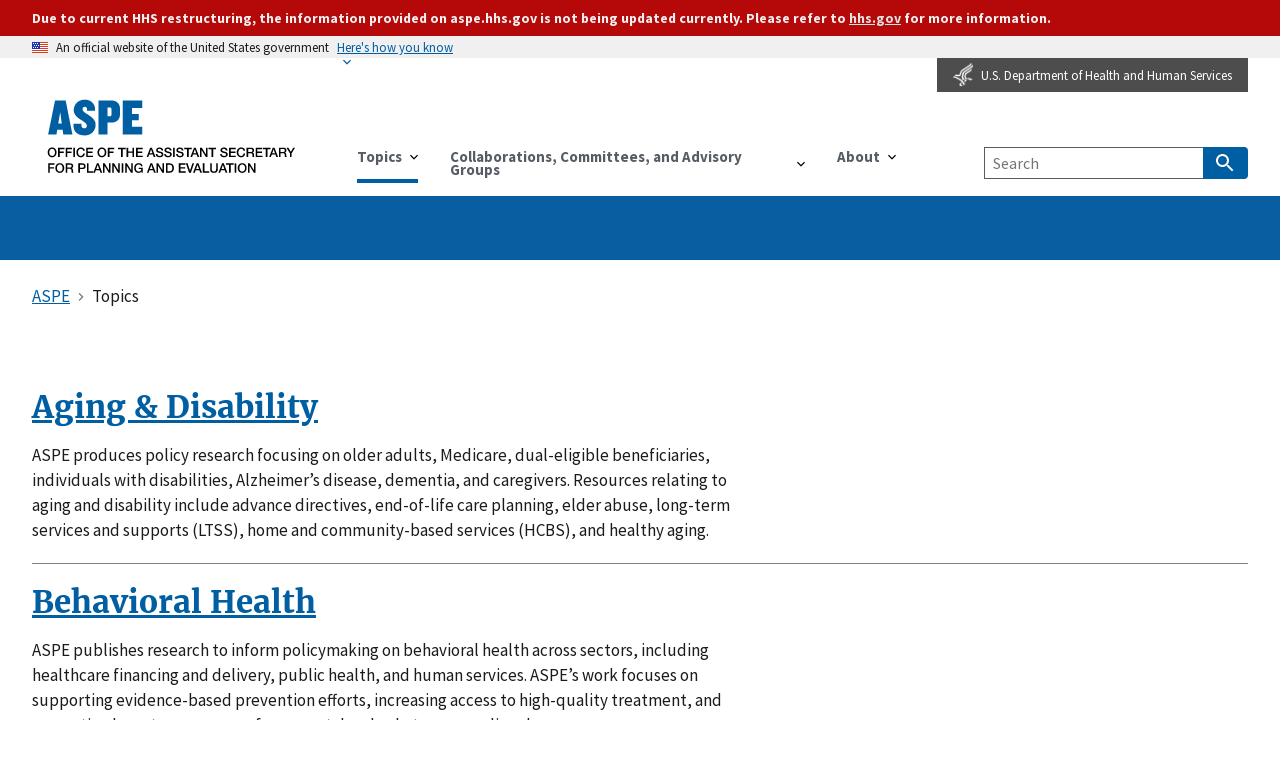

--- FILE ---
content_type: text/html; charset=UTF-8
request_url: https://aspe.hhs.gov/topics?created=&created_1=&field_resource_type_target_id=All&sort_bef_combine=created_DESC&sort_by=created&sort_order=DESC&page=10
body_size: 9213
content:
<!DOCTYPE html>
<html lang="en" dir="ltr" prefix="content: http://purl.org/rss/1.0/modules/content/  dc: http://purl.org/dc/terms/  foaf: http://xmlns.com/foaf/0.1/  og: http://ogp.me/ns#  rdfs: http://www.w3.org/2000/01/rdf-schema#  schema: http://schema.org/  sioc: http://rdfs.org/sioc/ns#  sioct: http://rdfs.org/sioc/types#  skos: http://www.w3.org/2004/02/skos/core#  xsd: http://www.w3.org/2001/XMLSchema# ">
<head>
  <meta charset="utf-8" />
<meta name="description" content="Office of the Assistant Secretary for Planning and Evaluation" />
<link rel="canonical" href="http://aspe.hhs.gov/topics" />
<meta property="og:site_name" content="ASPE" />
<meta property="og:url" content="http://aspe.hhs.gov/topics" />
<meta property="og:title" content="%name" />
<meta property="og:image" content="http://aspe.hhs.gov/themes/custom/aspe_uswds/assets/img/opengraph/aspe-tw-cover.png" />
<meta property="og:image" content="http://aspe.hhs.gov/themes/custom/aspe_uswds/assets/img/opengraph/aspe-tw-landscape.png" />
<meta property="og:image" content="http://aspe.hhs.gov/themes/custom/aspe_uswds/assets/img/opengraph/aspe-tw-profile.png" />
<meta property="og:image:alt" content="Better Research for Better Policy" />
<meta name="twitter:card" content="summary" />
<meta name="Generator" content="Drupal 10 (https://www.drupal.org)" />
<meta name="MobileOptimized" content="width" />
<meta name="HandheldFriendly" content="true" />
<meta name="viewport" content="width=device-width, initial-scale=1.0" />
<link rel="icon" href="/themes/custom/aspe_uswds/favicon.ico" type="image/vnd.microsoft.icon" />

  <title>ASPE | Office of the Assistant Secretary for Planning and Evaluation</title>
  <!-- Google Tag Manager -->
<script>(function(w,d,s,l,i){w[l]=w[l]||[];w[l].push({'gtm.start':
new Date().getTime(),event:'gtm.js'});var f=d.getElementsByTagName(s)[0],
j=d.createElement(s),dl=l!='dataLayer'?'&l='+l:'';j.async=true;j.src=
'https://www.googletagmanager.com/gtm.js?id='+i+dl;f.parentNode.insertBefore(j,f);
})(window,document,'script','dataLayer','GTM-PG5XZH7');</script>
<!-- End Google Tag Manager -->
  <link rel="stylesheet" media="all" href="/sites/default/files/css/css_EH0tpjp6Hy1jUA7TzfpYEjLifrkbeNd_ytvYoiR_ZrE.css?delta=0&amp;language=en&amp;theme=aspe_uswds&amp;include=eJwtx0EKgDAMBMAPheZJEskeiq0WN7H6e0G8DAwfBrquRohxYElOpxqJoOCOVvdN_cxhrfyVq2JSP0s_PBte9AAcFg" />
<link rel="stylesheet" media="all" href="/sites/default/files/css/css_Mwlgj_0HHb5ydHFKFhkhJPVDPoKr5Vm0va9QCVog0t8.css?delta=1&amp;language=en&amp;theme=aspe_uswds&amp;include=eJwtx0EKgDAMBMAPheZJEskeiq0WN7H6e0G8DAwfBrquRohxYElOpxqJoOCOVvdN_cxhrfyVq2JSP0s_PBte9AAcFg" />

  
</head>
<body class="vocab">
<!-- Google Tag Manager (noscript) -->
<noscript><iframe src="https://www.googletagmanager.com/ns.html?id=GTM-PG5XZH7"
height="0" width="0" style="display:none;visibility:hidden" title="hhsgoogletagmanager"></iframe></noscript>
<!-- End Google Tag Manager (noscript) -->
<a href="#main-content" class="usa-sr-only focusable">
  Skip to main content
</a>

  <div class="dialog-off-canvas-main-canvas" data-off-canvas-main-canvas>
      <section class="usa-banner">
    <div class="bg-secondary-dark" role="alert">
  <div class="usa-banner__inner">
    <p class="text-base-lightest usa-dark-background bg-secondary-dark text-bold maxw-none padding-y-1">
    Due to current HHS restructuring, the information provided on aspe.hhs.gov is not being updated currently. Please refer to <a href="https://hhs.gov" class="usa-link">hhs.gov</a> for more information.
    </p>
  </div>
</div>
<div class="usa-banner">
  <div class="usa-accordion">
    <header class="usa-banner__header">
      <div class="usa-banner__inner">
        <div class="grid-col-auto">
          <img class="usa-banner__header-flag" src="/themes/custom/aspe_uswds/assets/img/us_flag_small.png" alt="U.S. flag">
        </div>
        <div class="grid-col-fill tablet:grid-col-auto">
          <p class="usa-banner__header-text">An official website of the United States government</p>
          <p class="usa-banner__header-action" aria-hidden="true">Here’s how you know</p>
        </div>
        <button class="usa-accordion__button usa-banner__button" aria-expanded="false" aria-controls="gov-banner">
          <span class="usa-banner__button-text">Here's how you know</span>
        </button>
      </div>
    </header>
    <div class="usa-banner__content usa-accordion__content" id="gov-banner">
      <div class="grid-row grid-gap-lg">
        <div class="usa-banner__guidance tablet:grid-col-6">
          <img class="usa-banner__icon usa-media-block__img" src="/themes/custom/aspe_uswds/assets/img/icon-dot-gov.svg" alt="Dot gov">
          <div class="usa-media-block__body">
            <p>
              <strong>The .gov means it’s official.</strong>
              <br>
              Federal government websites often end in .gov or .mil. Before sharing sensitive information, make sure you’re on a federal government site.
            </p>
          </div>
        </div>
        <div class="usa-banner__guidance tablet:grid-col-6">
          <img class="usa-banner__icon usa-media-block__img" src="/themes/custom/aspe_uswds/assets/img/icon-https.svg" alt="Https">
          <div class="usa-media-block__body">
            <p>
              <strong>The site is secure.</strong>
              <br>
              The <strong>https://</strong> ensures that you are connecting to the official website and that any information you provide is encrypted and transmitted securely.
            </p>
          </div>
        </div>
      </div>
    </div>
  </div>
</div>

  </section>
  <header class="usa-banner__header hhs-icon__header">
    <div class="usa-banner__inner hhs-icon__inner">
      <div class="hhs-bookmark">
        <a href="https://www.hhs.gov" target="_blank"><img class="hhs-icon" src="/themes/custom/aspe_uswds/assets/img/hhs-icon.png" alt="HHS Logo Eagle Icon"><span>U.S. Department of Health and Human Services</span></a>
      </div>
    </div>
  </header>

<div class="usa-overlay"></div>

<header class="usa-header usa-header--basic" id="header" role="banner">

  
    <div class="usa-nav-container">
    
    <div class="region region-header usa-navbar">
    <div class="usa-logo site-logo" id="logo">

  <em class="usa-logo__text">

  
            <a href="/" accesskey="1" title="ASPE Home" aria-label="ASPE Home" class="site-name">
          <p class="usa-sr-only">ASPE</p>
                      <p class="usa-font-lead site-slogan usa-sr-only">Office of the Assistant Secretary for Planning and Evaluation</p>
                  </a>
    
  
  </em>

</div>
<button class="usa-menu-btn">Menu</button>

</div>

    <nav class="usa-nav" role="navigation">
      
        <button class="usa-nav__close">
          <img src="/themes/custom/aspe_uswds/assets/img/close.svg" alt="close"/>
        </button>

        
        
                        
        
        
  
  
          <ul class="usa-nav__primary usa-accordion">
    
                        
                    
      
              <li class="usa-nav__primary-item">
      
              <button class="usa-accordion__button usa-nav__link usa-current" aria-expanded="false" aria-controls="basic-nav-section-1">
          <span>Topics</span>
        </button>
      
                
        
        
  
  
          <ul id="basic-nav-section-1" class="usa-nav__submenu" hidden="">

          
                        
                    
      
              <li class="usa-nav__submenu-item">
      
      
              
        
                <a href="/topics/aging-disability" class="link" data-drupal-link-system-path="taxonomy/term/438">Aging &amp; Disability</a>
              
              </li>
      
                        
                    
      
              <li class="usa-nav__submenu-item">
      
      
              
        
                <a href="/topics/behavioral-health" class="link" data-drupal-link-system-path="taxonomy/term/442">Behavioral Health</a>
              
              </li>
      
                        
                    
      
              <li class="usa-nav__submenu-item">
      
      
              
        
                <a href="/topics/biomedical-research-science-technology" class="link" data-drupal-link-system-path="taxonomy/term/439">Biomedical Research, Science, &amp; Technology</a>
              
              </li>
      
                        
                    
      
              <li class="usa-nav__submenu-item">
      
      
              
        
                <a href="/topics/children-youth-families" class="link" data-drupal-link-system-path="taxonomy/term/440">Children, Youth, &amp; Families</a>
              
              </li>
      
                        
                    
      
              <li class="usa-nav__submenu-item">
      
      
              
        
                <a href="/topics/data" class="link" data-drupal-link-system-path="taxonomy/term/447">Data</a>
              
              </li>
      
                        
                    
      
              <li class="usa-nav__submenu-item">
      
      
              
        
                <a href="/topics/evaluation" class="link" data-drupal-link-system-path="taxonomy/term/443">Evaluation</a>
              
              </li>
      
                        
                    
      
              <li class="usa-nav__submenu-item">
      
      
              
        
                <a href="/topics/health-health-care" class="link" data-drupal-link-system-path="taxonomy/term/445">Health &amp; Health Care</a>
              
              </li>
      
                        
                    
      
              <li class="usa-nav__submenu-item">
      
      
              
        
                <a href="/topics/homelessness-housing" class="link" data-drupal-link-system-path="taxonomy/term/441">Homelessness &amp; Housing</a>
              
              </li>
      
                        
                    
      
              <li class="usa-nav__submenu-item">
      
      
              
        
                <a href="/topics/human-services" class="link" data-drupal-link-system-path="taxonomy/term/446">Human Services</a>
              
              </li>
      
                        
                    
      
              <li class="usa-nav__submenu-item">
      
      
              
        
                <a href="/topics/long-term-services-supports-long-term-care" class="link" data-drupal-link-system-path="taxonomy/term/448">Long-Term Services &amp; Supports, Long-Term Care</a>
              
              </li>
      
                        
                    
      
              <li class="usa-nav__submenu-item">
      
      
              
        
                <a href="/topics/policy-regulation" class="link" data-drupal-link-system-path="taxonomy/term/452">Policy &amp; Regulation</a>
              
              </li>
      
                        
                    
      
              <li class="usa-nav__submenu-item">
      
      
              
        
                <a href="/topics/poverty-economic-mobility" class="link" data-drupal-link-system-path="taxonomy/term/449">Poverty &amp; Economic Mobility</a>
              
              </li>
      
                        
                    
      
              <li class="usa-nav__submenu-item">
      
      
              
        
                <a href="/topics/prescription-drugs-other-medical-products" class="link" data-drupal-link-system-path="taxonomy/term/450">Prescription Drugs &amp; Other Medical Products</a>
              
              </li>
      
                        
                    
      
              <li class="usa-nav__submenu-item">
      
      
              
        
                <a href="/topics/public-health" class="link" data-drupal-link-system-path="taxonomy/term/451">Public Health</a>
              
              </li>
      
                        
                    
      
              <li class="usa-nav__submenu-item">
      
      
              
        
                <a href="/topics/strategic-plan" class="link" data-drupal-link-system-path="taxonomy/term/1236">Strategic Plan</a>
              
              </li>
      
    
          </ul>
    
  

      
              </li>
      
                        
                    
      
              <li class="usa-nav__primary-item">
      
              <button class="usa-accordion__button usa-nav__link " aria-expanded="false" aria-controls="basic-nav-section-2">
          <span>Collaborations, Committees, and Advisory Groups</span>
        </button>
      
                
        
        
  
  
          <ul id="basic-nav-section-2" class="usa-nav__submenu" hidden="">

          
                        
                    
      
              <li class="usa-nav__submenu-item">
      
      
              
        
                <a href="/collaborations-committees-advisory-groups/carb" class="link" data-drupal-link-system-path="taxonomy/term/2566">Combating Antibiotic-Resistant Bacteria (CARB)</a>
              
              </li>
      
                        
                    
      
              <li class="usa-nav__submenu-item">
      
      
              
        
                <a href="/collaborations-committees-advisory-groups/napa" class="link" data-drupal-link-system-path="taxonomy/term/166">NAPA - National Alzheimer&#039;s Project Act</a>
              
              </li>
      
                        
                    
      
              <li class="usa-nav__submenu-item">
      
      
              
        
                <a href="/collaborations-committees-advisory-groups/ptac" class="link" data-drupal-link-system-path="taxonomy/term/170">Physician-Focused Payment Model Technical Advisory Committee (PTAC)</a>
              
              </li>
      
                        
                    
      
              <li class="usa-nav__submenu-item">
      
      
              
        
                <a href="/collaborations-committees-advisory-groups/os-pcortf" class="link" data-drupal-link-system-path="taxonomy/term/169">Office of the Secretary Patient-Centered Outcomes Research Trust Fund (OS-PCORTF)</a>
              
              </li>
      
                        
                    
      
              <li class="usa-nav__submenu-item">
      
      
              
        
                <a href="/collaborations-committees-advisory-groups/hhs-data" class="link" data-drupal-link-system-path="taxonomy/term/167">Health and Human Services (HHS) Data Council</a>
              
              </li>
      
    
          </ul>
    
  

      
              </li>
      
                        
                    
      
              <li class="usa-nav__primary-item">
      
              <button class="usa-accordion__button usa-nav__link " aria-expanded="false" aria-controls="basic-nav-section-3">
          <span>About</span>
        </button>
      
                
        
        
  
  
          <ul id="basic-nav-section-3" class="usa-nav__submenu" hidden="">

          
                        
                    
      
              <li class="usa-nav__submenu-item">
      
      
              
        
                <a href="/about" class="link" data-drupal-link-system-path="node/6">About ASPE</a>
              
              </li>
      
                        
                    
      
              <li class="usa-nav__submenu-item">
      
      
              
        
                <a href="/about/leadership" class="link" data-drupal-link-system-path="node/306149">Leadership</a>
              
              </li>
      
                        
                    
      
              <li class="usa-nav__submenu-item">
      
      
              
        
                <a href="/about/leadership" class="link" data-drupal-link-system-path="about/leadership">Leadership</a>
              
              </li>
      
                        
                    
      
              <li class="usa-nav__submenu-item">
      
      
              
        
                <a href="/about/offices" class="link" data-drupal-link-system-path="vocab/offices">Offices</a>
              
              </li>
      
                        
                    
      
              <li class="usa-nav__submenu-item">
      
      
              
        
                <a href="/about/contact-aspe" class="link" data-drupal-link-system-path="node/265286">Contact ASPE</a>
              
              </li>
      
                        
                    
      
              <li class="usa-nav__submenu-item">
      
      
              
        
                <a href="/about/pra-waiver-irb-exemption" class="link" data-drupal-link-system-path="node/51">HHS PRA Waiver Notices &amp; IRB Exemption</a>
              
              </li>
      
                        
                    
      
              <li class="usa-nav__submenu-item">
      
      
              
        
                <a href="/about/language-access-plan" class="link" data-drupal-link-system-path="node/305706">ASPE Language Access Plan</a>
              
              </li>
      
    
          </ul>
    
  

      
              </li>
      
    
          </ul>
    
  



<div id="block-aspesearch" class="settings-tray-editable block block-aspe-blocks block-aspe-search" data-drupal-settingstray="editable">
  
    
       <div class="aspe-header-search">
    <form class="navbar__search usa-search usa-search--small" action="/search" method="get" id="advanced-search-form" accept-charset="UTF-8" >
      <div role="search">
        <label for="search-api-fulltext" class="usa-sr-only">Search by Keyword</label>
        <input type="search" id="search-api-fulltext" name="search_api_fulltext" maxlength="128" class="usa-input" placeholder="Search">
        <button class="usa-button" type="submit">
            <span class="usa-sr-only">Search</span>
        </button>
      </div>
    </form>
 </div>

  </div>


          
          
          
            </nav>

      </div>
  
</header>


<main class="main-content usa-layout-docs " role="main"
      id="main-content-wrapper">
  <a id="main-content" tabindex="-1"></a>
        <div class="region region--highlighted">
    <div class="grid-container padding-y-4">
      <div class="grid-row grid-gap">
              
  <h1 class="margin-0"></h1>


            </div>
    </div>
  </div>

  
  
  <div class="grid-container">

          <div class="grid-row padding-top-1 padding-bottom-5">
          <div class="region region--breadcrumb">
    <div id="block-aspe-uswds-breadcrumbs" class="settings-tray-editable block block-system block-system-breadcrumb-block" data-drupal-settingstray="editable">
  
    
          <nav class="usa-breadcrumb" role="navigation" aria-labelledby="system-breadcrumb">
        <h2 id="system-breadcrumb" class="usa-sr-only">Breadcrumb</h2>
        <ol class="usa-breadcrumb__list">
                            <li class="usa-breadcrumb__list-item">
                                            <a href="/" class="usa-breadcrumb__link"><span>ASPE</span></a>
                                    </li>
                            <li class="usa-breadcrumb__list-item">
                                            <span>Topics</span>
                                    </li>
                    </ol>
    </nav>

  </div>

  </div>

      </div>
    
              
  <div class="region region--help">
    <div data-drupal-messages-fallback class="hidden"></div>

  </div>

    
    <div class="grid-row grid-gap">
      
      <div class="usa-layout-docs__main desktop:grid-col-fill">
      
            <div id="block-aspe-uswds-content" class="block block-system block-system-main-block">
  
    
      <div class="views-element-container"><div class="js-view-dom-id-020239f4043794d23907e32efb801cdf49c5c85f27b95b65ed3bcc6dd8b32cbf">
  
  
  

  
  
  

      <div class="views-row">
<h2 class="views-field views-field-name field"><span class="field-content"><a href="/topics/aging-disability" hreflang="en">Aging &amp; Disability</a></span></h2><div class="views-field views-field-description__value field"><span class="field-content"><p>ASPE produces policy research focusing on older adults, Medicare, dual-eligible beneficiaries, individuals with disabilities, Alzheimer’s disease, dementia, and caregivers.&nbsp;Resources relating to aging and disability include advance directives, end-of-life care planning, elder abuse, long-term services and supports (LTSS), home and community-based services (HCBS), and healthy aging.</p></span></div></div>
    <div class="views-row">
<h2 class="views-field views-field-name field"><span class="field-content"><a href="/topics/behavioral-health" hreflang="en">Behavioral Health</a></span></h2><div class="views-field views-field-description__value field"><span class="field-content"><p>ASPE publishes research to inform policymaking on behavioral health across sectors, including healthcare financing and delivery, public health, and human services. ASPE’s work focuses on supporting evidence-based prevention efforts, increasing access to high-quality treatment, and promoting long-term recovery from mental and substance use disorders.</p></span></div></div>
    <div class="views-row">
<h2 class="views-field views-field-name field"><span class="field-content"><a href="/topics/biomedical-research-science-technology" hreflang="en">Biomedical Research, Science, &amp; Technology</a></span></h2><div class="views-field views-field-description__value field"><span class="field-content"><p>Discover research in the areas of Biomedical Innovation, Electronic Health Records, Information Technology, and Medical Product Development. &nbsp;</p></span></div></div>
    <div class="views-row">
<h2 class="views-field views-field-name field"><span class="field-content"><a href="/topics/children-youth-families" hreflang="en">Children, Youth, &amp; Families</a></span></h2><div class="views-field views-field-description__value field"><span class="field-content"><p>ASPE produces a range of policy research to promote child development, early childhood care and education, child welfare, positive youth development, and child and family well-being.&nbsp;</p></span></div></div>
    <div class="views-row">
<h2 class="views-field views-field-name field"><span class="field-content"><a href="/topics/data" hreflang="en">Data</a></span></h2><div class="views-field views-field-description__value field"><span class="field-content"><p>ASPE uses and produces data as key components of its work. ASPE studies and assesses data and how it is captured, managed, analyzed and protected, including the interplay of the sources, systems, standards for data that support policy, practice and research.&nbsp;</p></span></div></div>
    <div class="views-row">
<h2 class="views-field views-field-name field"><span class="field-content"><a href="/topics/evaluation" hreflang="en">Evaluation</a></span></h2><div class="views-field views-field-description__value field"><span class="field-content"><p>Evaluation and analysis provide essential evidence for HHS to understand how its programs work, for whom, and under what circumstances. HHS builds evidence through evaluation and analysis in order to inform decisions in budget, legislative, regulatory, strategic planning, program, and policy arenas.</p></span></div></div>
    <div class="views-row">
<h2 class="views-field views-field-name field"><span class="field-content"><a href="/topics/health-health-care" hreflang="en">Health &amp; Health Care</a></span></h2><div class="views-field views-field-description__value field"><span class="field-content"><p>ASPE produces health policy research with a focus on equity, coverage, and access. Find resources related to a broad range of topics, including the uninsured population, vaccine hesitancy, Medicaid/CHIP, Medicare, the federal marketplace (HealthCare.gov), telehealth, health care delivery, underserved areas, delivery system transformation, health outcomes, and social determinants of health.</p></span></div></div>
    <div class="views-row">
<h2 class="views-field views-field-name field"><span class="field-content"><a href="/topics/homelessness-housing" hreflang="en">Homelessness &amp; Housing</a></span></h2><div class="views-field views-field-description__value field"><span class="field-content"><p>Stable, affordable, accessible housing represents a key determinant of health and well-being. ASPE conducts work on the intersection of housing and well-being including coordinating HHS's responses to homelessness.</p></span></div></div>
    <div class="views-row">
<h2 class="views-field views-field-name field"><span class="field-content"><a href="/topics/human-services" hreflang="en">Human Services</a></span></h2><div class="views-field views-field-description__value field"><span class="field-content"><p>ASPE produces a range of policy research, analysis, and evaluation to strengthen human services programs and policies. Topics include well-being, employment and workforce, child welfare, technical assistance, early childhood care and education, and service delivery systems.&nbsp;</p></span></div></div>
    <div class="views-row">
<h2 class="views-field views-field-name field"><span class="field-content"><a href="/topics/long-term-services-supports-long-term-care" hreflang="en">Long-Term Services &amp; Supports, Long-Term Care</a></span></h2><div class="views-field views-field-description__value field"><span class="field-content"><p>ASPE conducts research, analysis, and evaluation of policies related to the long-term care and personal assistance needs of people of all ages with chronic disabilities.</p></span></div></div>
    <div class="views-row">
<h2 class="views-field views-field-name field"><span class="field-content"><a href="/topics/policy-regulation" hreflang="en">Policy &amp; Regulation</a></span></h2><div class="views-field views-field-description__value field"><span class="field-content"><p>Find ASPE’s latest releases on critical aspects of health and human services-related policy and regulation on the Federal and State levels. Learn more about the impact of these policies across the country.</p></span></div></div>
    <div class="views-row">
<h2 class="views-field views-field-name field"><span class="field-content"><a href="/topics/poverty-economic-mobility" hreflang="en">Poverty &amp; Economic Mobility</a></span></h2><div class="views-field views-field-description__value field"><span class="field-content"><p>ASPE releases the annual U.S. Federal Poverty Guidelines, which are used to determine financial eligibility for some Federal programs. Presented here are the poverty lines for every State and the District of Columbia. You will also find extensive resources on poverty estimates, trends, and analysis, plus historical information on poverty and the Guidelines.</p></span></div></div>
    <div class="views-row">
<h2 class="views-field views-field-name field"><span class="field-content"><a href="/topics/prescription-drugs-other-medical-products" hreflang="en">Prescription Drugs &amp; Other Medical Products</a></span></h2><div class="views-field views-field-description__value field"><span class="field-content"><p>Drugs and other medical products greatly impact human health and the health care system. ASPE conducts a variety of research in this area, including work related to medical product development and regulation; medical product markets, pricing and competition; prescription drug benefits and spending on medical products; medical product supply chains; and medical product safety.</p>
</span></div></div>
    <div class="views-row">
<h2 class="views-field views-field-name field"><span class="field-content"><a href="/topics/public-health" hreflang="en">Public Health</a></span></h2><div class="views-field views-field-description__value field"><span class="field-content"><p>Access up-to-date ASPE research on key public health topics including emerging and re-emerging infectious diseases, such as influenza and COVID-19; health equity; antibiotic resistance; rural health; opioids, opioid use disorder and overdose prevention; maternal health; public health and health care workforce and infrastructure; immunization and vaccines; Indian health; HIV/AIDS; tobacco; and e</p></span></div></div>
    <div class="views-row">
<h2 class="views-field views-field-name field"><span class="field-content"><a href="/topics/strategic-plan" hreflang="en">Strategic Plan</a></span></h2><div class="views-field views-field-description__value field"><span class="field-content"><p>ASPE's Division of Strategic Planning leads the development of the HHS Strategic Plan, ensuring it reflects the activities that HHS is undertaking over the next four years. The Division aligns the HHS Strategic Plan's goals and objectives with our Priority Goals, the Secretary’s priorities, and other, topic-specific strategic plans implemented by the Department.</p></span></div></div>

    

  
  

  
  
</div>
</div>

  </div>


      </div>
          </div>
      </div>
</main>
<footer class="usa-footer usa-footer--big" role="contentinfo">
    <div class="grid-container padding-y-2">
    <a href="#main-content" class="usa-button usa-button--outline">Return to top</a>
  </div>

      <div class="usa-footer__primary-section">

      <div class="usa-footer__primary-content">
                <div class="grid-container">
          <div class="grid-row grid-gap">
            
                        <div class="widescreen:grid-col-9">

                  
          <div class="tablet:grid-col-12">
                      <nav class="usa-footer__nav">
    
                  <div class="grid-row grid-gap-4">
    
    
    
                    
              <div class="margin-bottom-4 tablet:grid-col-4 desktop:grid-col-auto">
          <section class="usa-footer__primary-content usa-footer__primary-content desktop:flex-fill">
            <strong class="usa-footer__primary-link">About ASPE</strong>
            <ul class="usa-list usa-list--unstyled flex-column flex-wrap">
                                  
        
    
    
    
                    
              <li class="usa-footer__secondary-link">
          <a  href="/about">About ASPE</a>
        </li>
          
                    
              <li class="usa-footer__secondary-link">
          <a  href="/about/offices">Offices</a>
        </li>
          
                    
              <li class="usa-footer__secondary-link">
          <a  href="/about/pra-waiver-irb-exemption">Waivers &amp; Exemptions</a>
        </li>
          
                    
              <li class="usa-footer__secondary-link">
          <a  href="/about/contact-aspe">Contact</a>
        </li>
          
                    
              <li class="usa-footer__secondary-link">
          <a  href="/about/aspe-web-archive">ASPE Web Archive</a>
        </li>
          
        
    
    
  
                          </ul>
          </section>
        </div>
          
                    
              <div class="margin-bottom-4 tablet:grid-col-4 desktop:grid-col">
          <section class="usa-footer__primary-content usa-footer__primary-content desktop:flex-fill">
            <strong class="usa-footer__primary-link">Other Resources</strong>
            <ul class="usa-list usa-list--unstyled flex-column flex-wrap">
                                  
        
    
    
    
                    
              <li class="usa-footer__secondary-link">
          <a  href="https://aspe.hhs.gov/">ASPE Home</a>
        </li>
          
                    
              <li class="usa-footer__secondary-link">
          <a  href="https://www.hhs.gov/">HHS Home</a>
        </li>
          
                    
              <li class="usa-footer__secondary-link">
          <a  href="https://www.usa.gov/">USA.gov</a>
        </li>
          
                    
              <li class="usa-footer__secondary-link">
          <a  href="https://oig.hhs.gov">Office of the Inspector General</a>
        </li>
          
                    
              <li class="usa-footer__secondary-link">
          <a  href="https://www.whitehouse.gov">The White House</a>
        </li>
          
                    
              <li class="usa-footer__secondary-link">
          <a  href="https://www.hhs.gov/accessibility.html">Accessibility</a>
        </li>
          
                    
              <li class="usa-footer__secondary-link">
          <a  href="https://www.hhs.gov/about/budget/index.html">Budget / Performance</a>
        </li>
          
                    
              <li class="usa-footer__secondary-link">
          <a  href="https://www.hhs.gov/privacy.html">Privacy Policy</a>
        </li>
          
                    
              <li class="usa-footer__secondary-link">
          <a  href="https://www.hhs.gov/civil-rights/for-individuals/nondiscrimination/index.html">Nondiscrimination Notice</a>
        </li>
          
                    
              <li class="usa-footer__secondary-link">
          <a  href="https://www.hhs.gov/foia/index.html">FOIA</a>
        </li>
          
                    
              <li class="usa-footer__secondary-link">
          <a  href="https://www.hhs.gov/open/plain-writing/index.html">Plain Writing Act</a>
        </li>
          
                    
              <li class="usa-footer__secondary-link">
          <a  href="https://www.hhs.gov/about/agencies/asa/eeo/resources/no-fear-act/index.html">No Fear Act</a>
        </li>
          
                    
              <li class="usa-footer__secondary-link">
          <a  href="https://www.hhs.gov/disclaimer.html">Disclaimers</a>
        </li>
          
                    
              <li class="usa-footer__secondary-link">
          <a  href="https://www.hhs.gov/plugins.html">Viewers &amp; Players</a>
        </li>
          
                    
              <li class="usa-footer__secondary-link">
          <a  href="https://aspe.hhs.gov/glossary-terms">Glossary</a>
        </li>
          
                    
              <li class="usa-footer__secondary-link">
          <a  href="https://aspe.hhs.gov/common-acronyms">Common Acronyms</a>
        </li>
          
                    
              <li class="usa-footer__secondary-link">
          <a  href="https://www.hhs.gov/vulnerability-disclosure-policy/index.html">HHS Vulnerability Disclosure Policy</a>
        </li>
          
        
    
    
  
                          </ul>
          </section>
        </div>
          
                    
              <div class="margin-bottom-4 tablet:grid-col-4 desktop:grid-col">
          <section class="usa-footer__primary-content usa-footer__primary-content desktop:flex-fill">
            <strong class="usa-footer__primary-link">Language Assistance</strong>
            <ul class="usa-list usa-list--unstyled flex-column flex-wrap">
                                  
        
    
    
    
                    
              <li class="usa-footer__secondary-link">
          <a  lang="es" href="https://ocrportal.hhs.gov/ocr/cp/complaint_frontpage.jsf?lang=es">Spanish</a>
        </li>
          
                    
              <li class="usa-footer__secondary-link">
          <a  lang="zh-hant" href="https://www.hhs.gov/ocr/get-help-in-other-languages/traditional-chinese.html">繁體中文</a>
        </li>
          
                    
              <li class="usa-footer__secondary-link">
          <a  lang="zh-hans" href="https://www.hhs.gov/ocr/get-help-in-other-languages/simplified-chinese.html">简体中文</a>
        </li>
          
                    
              <li class="usa-footer__secondary-link">
          <a  lang="vi" href="https://ocrportal.hhs.gov/ocr/cp/complaint_frontpage.jsf?lang=vi">Tiếng Việt</a>
        </li>
          
                    
              <li class="usa-footer__secondary-link">
          <a  lang="ko" href="https://ocrportal.hhs.gov/ocr/cp/complaint_frontpage.jsf?lang=ko">한국어</a>
        </li>
          
                    
              <li class="usa-footer__secondary-link">
          <a  lang="tl" href="https://ocrportal.hhs.gov/ocr/cp/complaint_frontpage.jsf?lang=tl">Tagalog</a>
        </li>
          
                    
              <li class="usa-footer__secondary-link">
          <a  lang="ru" href="https://ocrportal.hhs.gov/ocr/cp/complaint_frontpage.jsf?lang=ru">Русский</a>
        </li>
          
                    
              <li class="usa-footer__secondary-link">
          <a  lang="ar" href="https://ocrportal.hhs.gov/ocr/cp/complaint_frontpage.jsf?lang=ar">العربية</a>
        </li>
          
                    
              <li class="usa-footer__secondary-link">
          <a  lang="ht" href="https://ocrportal.hhs.gov/ocr/cp/complaint_frontpage.jsf?lang=ht">Kreyòl Ayisyen</a>
        </li>
          
                    
              <li class="usa-footer__secondary-link">
          <a  lang="fr" href="https://ocrportal.hhs.gov/ocr/cp/complaint_frontpage.jsf?lang=fr">Français</a>
        </li>
          
                    
              <li class="usa-footer__secondary-link">
          <a  lang="pl" href="https://ocrportal.hhs.gov/ocr/cp/complaint_frontpage.jsf?lang=pl">Polski</a>
        </li>
          
                    
              <li class="usa-footer__secondary-link">
          <a  lang="pt" href="https://ocrportal.hhs.gov/ocr/cp/complaint_frontpage.jsf?lang=pt">Português</a>
        </li>
          
                    
              <li class="usa-footer__secondary-link">
          <a  lang="it" href="https://ocrportal.hhs.gov/ocr/cp/complaint_frontpage.jsf?lang=it">Italiano</a>
        </li>
          
                    
              <li class="usa-footer__secondary-link">
          <a  lang="de" href="https://ocrportal.hhs.gov/ocr/cp/complaint_frontpage.jsf?lang=de">Deutsch</a>
        </li>
          
                    
              <li class="usa-footer__secondary-link">
          <a  lang="ja" href="https://ocrportal.hhs.gov/ocr/cp/complaint_frontpage.jsf?lang=ja">日本語</a>
        </li>
          
                    
              <li class="usa-footer__secondary-link">
          <a  lang="fa" href="https://ocrportal.hhs.gov/ocr/cp/complaint_frontpage.jsf?lang=fa">فارسی</a>
        </li>
          
                    
              <li class="usa-footer__secondary-link">
          <a  lang="en" href="https://www.hhs.gov/civil-rights/for-individuals/index.html">English</a>
        </li>
          
        
    
    
  
                          </ul>
          </section>
        </div>
          
          </div>
              </nav>
    
          </div>
    
    
  


<p class="margin-bottom-2 margin-top-0 maxw-full">You may request a translation of a vital information document in another language or other assistance by emailing <span style="white-space: nowrap;"><a href="mailto:ASPELanguageAccess@hhs.gov">ASPELanguageAccess@hhs.gov</a>.</span></p>




              </div>
            

            

        
            <div class="desktop:grid-col-3">
                  <div class="region region--footer">
    <div id="block-connectwithus" class="settings-tray-editable block block-block-content block-block-content1b49aa20-9354-43bf-b25e-31df6819f8a3" data-drupal-settingstray="editable">
  
    
          <div class="field field--name-body body field--type-text-with-summary field--label-hidden">
          <div class="usa-sign-up">
<h3 class="usa-sign-up__heading">Connect with Us</h3>

<p>Don't miss the latest news from ASPE</p>
<a class="usa-button margin-y-1" href="https://cloud.connect.hhs.gov/ASPE">Sign Up</a></div>
        </div>
  
  </div>

  </div>

            </div>
          </div>
                              </div>
              </div>

    </div>
  
      <div class="usa-footer__secondary-section">
      <div class="grid-container">
        <div class="grid-row grid-gap">
                    <div
            class="usa-footer__logo grid-row mobile-lg:grid-col-6 mobile-lg:grid-gap-2">

                        <a href="https://www.aspe.hhs.gov">
            
              
                              <div class="mobile-lg:grid-col-auto">
                  <h3
                    class="usa-footer__logo-heading">ASPE.hhs.gov</h3>
                </div>
              
                        </a>
            
          </div>

                      <div class="usa-footer__contact-links desktop:grid-col-6">
                            <div class="usa-footer__social-links grid-row grid-gap-1">
              
                              <div class="grid-col-auto">
                <a class="usa-social-link usa-social-link--twitter" href="https://twitter.com/hhs_aspe">
                  <span>Twitter</span>
                </a>
                </div>
              
              
                            </div>
                                          <address class="usa-footer__address">
                <div class="usa-footer__contact-info grid-row grid-gap">
                  
                                  </div>
              </address>
            </div>
          
        </div>
        </div>
        
                  <div class="grid-container">
            <div class="grid-row flex-row flex-justify flex-align-end grid-gap">
                    <div id="block-betterresearchforbetterpolicy" class="settings-tray-editable block block-block-content block-block-content7ead3c6c-525d-435d-a2d5-d5b8a76a1142" data-drupal-settingstray="editable">
  
    
          <div class="field field--name-body body field--type-text-with-summary field--label-hidden">
          <h3>Better Research for Better Policy</h3>

<p>The Assistant Secretary for Planning and Evaluation (ASPE) is the principal advisor to the Secretary of the U.S. Department of Health and Human Services on policy development, and is responsible for major activities in policy coordination, legislation development, strategic planning, policy research, evaluation, and economic analysis.</p>
        </div>
  
  </div>
<div id="block-aspeaddressandphone" class="settings-tray-editable block block-block-content block-block-contentfc13d94c-597c-4468-a387-bcf8bcbd129f" data-drupal-settingstray="editable">
  
    
          <div class="field field--name-body body field--type-text-with-summary field--label-hidden">
          <p>Assistant Secretary for Planning and Evaluation, Room 415F<br>
U.S. Department of Health and Human Services<br>
200 Independence Avenue, SW<br>
Washington, D.C. 20201</p>
<p>+1 202.690.7858</p>
        </div>
  
  </div>


            </div>
          </div>
              </div>
    </div>
  
</footer>

  </div>


<script type="application/json" data-drupal-selector="drupal-settings-json">{"path":{"baseUrl":"\/","pathPrefix":"","currentPath":"vocab\/topics","currentPathIsAdmin":false,"isFront":false,"currentLanguage":"en","currentQuery":{"created":"","created_1":"","field_resource_type_target_id":"All","page":"10","sort_bef_combine":"created_DESC","sort_by":"created","sort_order":"DESC"}},"pluralDelimiter":"\u0003","suppressDeprecationErrors":true,"data":{"extlink":{"extTarget":false,"extTargetNoOverride":false,"extNofollow":true,"extNoreferrer":true,"extFollowNoOverride":true,"extClass":"ext","extLabel":"(link is external)","extImgClass":false,"extSubdomains":true,"extExclude":"(\\.gov)|(\\.mil)","extInclude":"","extCssExclude":"","extCssExplicit":"","extAlert":true,"extAlertText":"The Assistant Secretary for Planning and Evaluation (ASPE) cannot attest to the accuracy of a non-federal website.\r\nLinking to a non-federal website does not constitute an endorsement by ASPE or any of its employees of the sponsors or the information and products presented on the website.\r\nYou will be subject to the destination website\u0027s privacy policy when you follow the link.\r\nHHS is not responsible for Section 508 compliance (accessibility) on other federal or private website.","mailtoClass":"mailto","mailtoLabel":"(link sends email)","extUseFontAwesome":false,"extIconPlacement":"append","extFaLinkClasses":"fa fa-external-link","extFaMailtoClasses":"fa fa-envelope-o","whitelistedDomains":[]}},"user":{"uid":0,"permissionsHash":"9dd041432b0350d8f7ef68047bea737e1dc1b89665504bdef506b81e6c14e073"}}</script>
<script src="/sites/default/files/js/js_Vv34UbE8bk39wSSzsM6pgpOjnsQfZN0FG4yX3UGjMeA.js?scope=footer&amp;delta=0&amp;language=en&amp;theme=aspe_uswds&amp;include=eJxFylEKgEAIRdENTbmkQRiJyFR8DrX8Pgr6vIfLCOkT1wAxIIXGv5h7iEk2uUt3O2jkDNb1y3flEx1wUt981sJakg_ZTSJG"></script>

</body>
</html>


--- FILE ---
content_type: image/svg+xml
request_url: https://aspe.hhs.gov/themes/custom/aspe_uswds/assets/img/aspe-logo.svg
body_size: 20464
content:
<?xml version="1.0" encoding="utf-8"?>
<!-- Generator: Adobe Illustrator 24.2.3, SVG Export Plug-In . SVG Version: 6.00 Build 0)  -->
<svg version="1.1" id="Layer_1" xmlns="http://www.w3.org/2000/svg" xmlns:xlink="http://www.w3.org/1999/xlink" x="0px" y="0px"
	 viewBox="0 0 299.55 109.57" style="enable-background:new 0 0 299.55 109.57;" xml:space="preserve">
<style type="text/css">
	.st0{fill:#005EA2;}
</style>
<g>
	<path class="st0" d="M32.96,53.25l-0.66-5.11h-5.83l-0.82,5.11h-8.96l7.42-36.62h11.44l7.26,36.62H32.96z M29.72,29l-2.09,12.37
		h3.74L29.72,29z"/>
	<path class="st0" d="M55.95,54.19c-7.48,0-11.99-3.9-11.99-10.45v-1.98h8.58v1.76c0,1.76,1.1,3.02,2.97,3.02s2.75-1.04,2.75-2.97
		c0-2.25-2.69-3.85-5.72-5.77c-3.9-2.42-8.3-5.39-8.3-10.78c0-5.72,4.07-11.27,11.99-11.27c6.49,0,10.94,4.67,10.94,10.39v1.54
		h-8.58v-1.7c0-1.59-1.04-2.58-2.36-2.58c-1.26,0-2.58,0.88-2.58,2.64c0,2.25,2.69,3.79,5.72,5.72c3.9,2.47,8.36,5.5,8.36,11.11
		C67.72,48.64,63.54,54.19,55.95,54.19z"/>
	<path class="st0" d="M84.88,40.39h-4.29v12.87h-9.84V16.63h14.13c5.17,0,9.02,3.3,9.02,8.8v6.16
		C93.9,37.09,90.05,40.39,84.88,40.39z M84.72,25.87c0-1.32-0.66-1.81-1.71-1.81h-2.42v9.57h2.42c1.04,0,1.71-0.55,1.71-1.81V25.87z
		"/>
	<path class="st0" d="M96.93,53.25V16.63h20.95v7.97h-11.11v6.43h7.2v6.93h-7.2v6.82h11.11v8.47H96.93z"/>
</g>
<g>
	<path d="M21.01,67.14c0.75,0,1.42,0.14,2.01,0.42c0.59,0.28,1.09,0.66,1.5,1.13c0.41,0.48,0.73,1.03,0.94,1.67
		c0.22,0.63,0.33,1.31,0.33,2.02c0,0.72-0.11,1.4-0.33,2.03s-0.53,1.19-0.94,1.67c-0.41,0.48-0.91,0.85-1.5,1.13
		c-0.59,0.27-1.26,0.41-2.01,0.41S19.59,77.47,19,77.2c-0.59-0.28-1.09-0.65-1.5-1.13c-0.41-0.48-0.73-1.03-0.95-1.67
		s-0.33-1.31-0.33-2.03c0-0.71,0.11-1.38,0.33-2.02c0.22-0.63,0.53-1.19,0.95-1.67c0.41-0.48,0.91-0.85,1.5-1.13
		C19.59,67.28,20.26,67.14,21.01,67.14z M21.01,68.57c-0.53,0-0.99,0.11-1.38,0.32s-0.7,0.5-0.94,0.86s-0.42,0.77-0.54,1.23
		c-0.12,0.46-0.17,0.92-0.17,1.4s0.06,0.94,0.17,1.4c0.12,0.46,0.3,0.87,0.54,1.23s0.56,0.65,0.94,0.86
		c0.39,0.21,0.85,0.32,1.38,0.32c0.53,0,0.99-0.11,1.38-0.32c0.39-0.21,0.7-0.5,0.94-0.86s0.42-0.77,0.54-1.23
		c0.12-0.46,0.17-0.92,0.17-1.4s-0.06-0.94-0.17-1.4c-0.12-0.46-0.3-0.87-0.54-1.23s-0.56-0.65-0.94-0.86
		C22,68.68,21.54,68.57,21.01,68.57z"/>
	<path d="M27.32,67.38h6.9v1.51h-5.15v2.62h4.52v1.43h-4.52v4.44h-1.75V67.38z"/>
	<path d="M35.55,67.38h6.9v1.51H37.3v2.62h4.52v1.43H37.3v4.44h-1.75V67.38z"/>
	<path d="M43.78,67.38h1.75v10h-1.75V67.38z"/>
	<path d="M54.35,70.56c-0.07-0.29-0.18-0.56-0.31-0.8c-0.13-0.24-0.3-0.45-0.5-0.63c-0.21-0.18-0.45-0.31-0.72-0.41
		c-0.28-0.1-0.59-0.15-0.96-0.15c-0.53,0-0.99,0.11-1.38,0.32s-0.7,0.5-0.94,0.86s-0.42,0.77-0.54,1.23
		c-0.12,0.46-0.17,0.92-0.17,1.4s0.06,0.94,0.17,1.4c0.12,0.46,0.3,0.87,0.54,1.23s0.56,0.65,0.94,0.86
		c0.39,0.21,0.85,0.32,1.38,0.32c0.39,0,0.74-0.07,1.04-0.2s0.56-0.32,0.77-0.56c0.21-0.24,0.38-0.52,0.5-0.83
		c0.12-0.32,0.2-0.66,0.24-1.02h1.71c-0.04,0.6-0.17,1.14-0.39,1.64s-0.52,0.92-0.89,1.28c-0.37,0.36-0.81,0.64-1.32,0.83
		c-0.5,0.2-1.06,0.29-1.67,0.29c-0.75,0-1.42-0.14-2.01-0.41c-0.59-0.28-1.09-0.65-1.5-1.13c-0.41-0.48-0.73-1.03-0.95-1.67
		s-0.33-1.31-0.33-2.03c0-0.71,0.11-1.38,0.33-2.02c0.22-0.63,0.53-1.19,0.95-1.67c0.41-0.48,0.91-0.85,1.5-1.13
		c0.59-0.28,1.26-0.42,2.01-0.42c0.56,0,1.09,0.08,1.58,0.23c0.49,0.15,0.93,0.38,1.31,0.67s0.68,0.65,0.92,1.07
		c0.23,0.42,0.38,0.9,0.43,1.44H54.35z"/>
	<path d="M57.64,67.38h7.2v1.51h-5.45v2.62h5.04v1.43h-5.04v2.93h5.54v1.51h-7.29V67.38z"/>
	<path d="M74.47,67.14c0.75,0,1.42,0.14,2.01,0.42c0.59,0.28,1.09,0.66,1.5,1.13c0.41,0.48,0.73,1.03,0.94,1.67
		c0.22,0.63,0.33,1.31,0.33,2.02c0,0.72-0.11,1.4-0.33,2.03s-0.53,1.19-0.94,1.67c-0.41,0.48-0.91,0.85-1.5,1.13
		c-0.59,0.27-1.26,0.41-2.01,0.41s-1.42-0.14-2.01-0.41c-0.59-0.28-1.09-0.65-1.5-1.13c-0.41-0.48-0.73-1.03-0.95-1.67
		s-0.33-1.31-0.33-2.03c0-0.71,0.11-1.38,0.33-2.02c0.22-0.63,0.53-1.19,0.95-1.67c0.41-0.48,0.91-0.85,1.5-1.13
		C73.05,67.28,73.72,67.14,74.47,67.14z M74.47,68.57c-0.53,0-0.99,0.11-1.38,0.32s-0.7,0.5-0.94,0.86s-0.42,0.77-0.54,1.23
		c-0.12,0.46-0.17,0.92-0.17,1.4s0.06,0.94,0.17,1.4c0.12,0.46,0.3,0.87,0.54,1.23s0.56,0.65,0.94,0.86
		c0.39,0.21,0.85,0.32,1.38,0.32c0.53,0,0.99-0.11,1.38-0.32c0.39-0.21,0.7-0.5,0.94-0.86s0.42-0.77,0.54-1.23
		c0.12-0.46,0.17-0.92,0.17-1.4s-0.06-0.94-0.17-1.4c-0.12-0.46-0.3-0.87-0.54-1.23s-0.56-0.65-0.94-0.86
		C75.46,68.68,75,68.57,74.47,68.57z"/>
	<path d="M80.79,67.38h6.9v1.51h-5.15v2.62h4.52v1.43h-4.52v4.44h-1.75V67.38z"/>
	<path d="M91.89,67.38h8.09v1.51H96.8v8.48h-1.75v-8.48h-3.16V67.38z"/>
	<path d="M101.03,67.38h1.75v3.98h4.55v-3.98h1.75v10h-1.75v-4.51h-4.55v4.51h-1.75V67.38z"/>
	<path d="M111.11,67.38h7.2v1.51h-5.45v2.62h5.04v1.43h-5.04v2.93h5.54v1.51h-7.29V67.38z"/>
	<path d="M126.35,67.38h1.86l3.85,10h-1.88l-0.94-2.65h-3.99l-0.94,2.65h-1.81L126.35,67.38z M125.74,73.4h3.05l-1.5-4.3h-0.04
		L125.74,73.4z"/>
	<path d="M134.1,74.04c0,0.38,0.07,0.71,0.2,0.98c0.13,0.27,0.31,0.49,0.55,0.67c0.23,0.17,0.5,0.3,0.8,0.38
		c0.3,0.08,0.63,0.12,0.99,0.12c0.38,0,0.71-0.04,0.98-0.13c0.27-0.09,0.49-0.2,0.66-0.34s0.29-0.3,0.36-0.48s0.11-0.37,0.11-0.55
		c0-0.38-0.09-0.67-0.26-0.85c-0.17-0.18-0.36-0.31-0.57-0.39c-0.35-0.13-0.77-0.25-1.24-0.37c-0.47-0.12-1.05-0.27-1.74-0.45
		c-0.43-0.11-0.79-0.26-1.07-0.44c-0.28-0.18-0.51-0.38-0.68-0.61c-0.17-0.22-0.29-0.46-0.36-0.71c-0.07-0.25-0.1-0.51-0.1-0.77
		c0-0.5,0.1-0.94,0.31-1.31c0.21-0.37,0.49-0.67,0.83-0.92s0.74-0.42,1.18-0.54c0.44-0.12,0.88-0.17,1.33-0.17
		c0.52,0,1.01,0.07,1.48,0.2c0.46,0.14,0.87,0.34,1.22,0.61s0.63,0.6,0.83,1c0.21,0.4,0.31,0.86,0.31,1.38h-1.75
		c-0.05-0.64-0.27-1.1-0.66-1.37c-0.39-0.27-0.89-0.4-1.5-0.4c-0.21,0-0.42,0.02-0.63,0.06s-0.41,0.11-0.59,0.21
		c-0.18,0.1-0.32,0.23-0.44,0.4c-0.12,0.17-0.18,0.38-0.18,0.63c0,0.35,0.11,0.63,0.33,0.83s0.51,0.35,0.86,0.46
		c0.04,0.01,0.18,0.05,0.44,0.12c0.26,0.07,0.54,0.15,0.86,0.23s0.63,0.17,0.93,0.25c0.3,0.08,0.52,0.14,0.65,0.18
		c0.33,0.1,0.61,0.24,0.85,0.42s0.45,0.38,0.61,0.61c0.16,0.23,0.28,0.47,0.36,0.73c0.08,0.26,0.12,0.52,0.12,0.78
		c0,0.56-0.11,1.04-0.34,1.44c-0.23,0.4-0.53,0.72-0.9,0.97c-0.37,0.25-0.8,0.44-1.27,0.55s-0.96,0.17-1.46,0.17
		c-0.57,0-1.11-0.07-1.61-0.21c-0.5-0.14-0.94-0.35-1.32-0.64c-0.37-0.29-0.67-0.66-0.9-1.11s-0.34-0.99-0.35-1.6H134.1z"/>
	<path d="M143.1,74.04c0,0.38,0.07,0.71,0.2,0.98c0.13,0.27,0.31,0.49,0.55,0.67c0.23,0.17,0.5,0.3,0.8,0.38
		c0.3,0.08,0.63,0.12,0.99,0.12c0.38,0,0.71-0.04,0.98-0.13c0.27-0.09,0.49-0.2,0.66-0.34s0.29-0.3,0.36-0.48s0.11-0.37,0.11-0.55
		c0-0.38-0.09-0.67-0.26-0.85c-0.17-0.18-0.36-0.31-0.57-0.39c-0.35-0.13-0.77-0.25-1.24-0.37c-0.47-0.12-1.05-0.27-1.74-0.45
		c-0.43-0.11-0.79-0.26-1.07-0.44c-0.28-0.18-0.51-0.38-0.68-0.61c-0.17-0.22-0.29-0.46-0.36-0.71c-0.07-0.25-0.1-0.51-0.1-0.77
		c0-0.5,0.1-0.94,0.31-1.31c0.21-0.37,0.49-0.67,0.83-0.92s0.74-0.42,1.18-0.54c0.44-0.12,0.88-0.17,1.33-0.17
		c0.52,0,1.01,0.07,1.48,0.2c0.46,0.14,0.87,0.34,1.22,0.61s0.63,0.6,0.83,1c0.21,0.4,0.31,0.86,0.31,1.38h-1.75
		c-0.05-0.64-0.27-1.1-0.66-1.37c-0.39-0.27-0.89-0.4-1.5-0.4c-0.21,0-0.42,0.02-0.63,0.06s-0.41,0.11-0.59,0.21
		c-0.18,0.1-0.32,0.23-0.44,0.4c-0.12,0.17-0.18,0.38-0.18,0.63c0,0.35,0.11,0.63,0.33,0.83s0.51,0.35,0.86,0.46
		c0.04,0.01,0.18,0.05,0.44,0.12c0.26,0.07,0.54,0.15,0.86,0.23s0.63,0.17,0.93,0.25c0.3,0.08,0.52,0.14,0.65,0.18
		c0.33,0.1,0.61,0.24,0.85,0.42s0.45,0.38,0.61,0.61c0.16,0.23,0.28,0.47,0.36,0.73c0.08,0.26,0.12,0.52,0.12,0.78
		c0,0.56-0.11,1.04-0.34,1.44c-0.23,0.4-0.53,0.72-0.9,0.97c-0.37,0.25-0.8,0.44-1.27,0.55s-0.96,0.17-1.46,0.17
		c-0.57,0-1.11-0.07-1.61-0.21c-0.5-0.14-0.94-0.35-1.32-0.64c-0.37-0.29-0.67-0.66-0.9-1.11s-0.34-0.99-0.35-1.6H143.1z"/>
	<path d="M150.95,67.38h1.75v10h-1.75V67.38z"/>
	<path d="M155.92,74.04c0,0.38,0.07,0.71,0.2,0.98c0.13,0.27,0.31,0.49,0.55,0.67c0.23,0.17,0.5,0.3,0.8,0.38
		c0.3,0.08,0.63,0.12,0.99,0.12c0.38,0,0.71-0.04,0.98-0.13c0.27-0.09,0.49-0.2,0.66-0.34s0.29-0.3,0.36-0.48s0.11-0.37,0.11-0.55
		c0-0.38-0.09-0.67-0.26-0.85c-0.17-0.18-0.36-0.31-0.57-0.39c-0.35-0.13-0.77-0.25-1.24-0.37c-0.47-0.12-1.05-0.27-1.74-0.45
		c-0.43-0.11-0.79-0.26-1.07-0.44c-0.28-0.18-0.51-0.38-0.68-0.61c-0.17-0.22-0.29-0.46-0.36-0.71c-0.07-0.25-0.1-0.51-0.1-0.77
		c0-0.5,0.1-0.94,0.31-1.31c0.21-0.37,0.49-0.67,0.83-0.92s0.74-0.42,1.18-0.54c0.44-0.12,0.88-0.17,1.33-0.17
		c0.52,0,1.01,0.07,1.48,0.2c0.46,0.14,0.87,0.34,1.22,0.61s0.63,0.6,0.83,1c0.21,0.4,0.31,0.86,0.31,1.38h-1.75
		c-0.05-0.64-0.27-1.1-0.66-1.37c-0.39-0.27-0.89-0.4-1.5-0.4c-0.21,0-0.42,0.02-0.63,0.06s-0.41,0.11-0.59,0.21
		c-0.18,0.1-0.32,0.23-0.44,0.4c-0.12,0.17-0.18,0.38-0.18,0.63c0,0.35,0.11,0.63,0.33,0.83s0.51,0.35,0.86,0.46
		c0.04,0.01,0.18,0.05,0.44,0.12c0.26,0.07,0.54,0.15,0.86,0.23s0.63,0.17,0.93,0.25c0.3,0.08,0.52,0.14,0.65,0.18
		c0.33,0.1,0.61,0.24,0.85,0.42s0.45,0.38,0.61,0.61c0.16,0.23,0.28,0.47,0.36,0.73c0.08,0.26,0.12,0.52,0.12,0.78
		c0,0.56-0.11,1.04-0.34,1.44c-0.23,0.4-0.53,0.72-0.9,0.97c-0.37,0.25-0.8,0.44-1.27,0.55s-0.96,0.17-1.46,0.17
		c-0.57,0-1.11-0.07-1.61-0.21c-0.5-0.14-0.94-0.35-1.32-0.64c-0.37-0.29-0.67-0.66-0.9-1.11s-0.34-0.99-0.35-1.6H155.92z"/>
	<path d="M162.82,67.38h8.09v1.51h-3.18v8.48h-1.75v-8.48h-3.16V67.38z"/>
	<path d="M173.39,67.38h1.86l3.85,10h-1.88l-0.94-2.65h-3.99l-0.94,2.65h-1.81L173.39,67.38z M172.78,73.4h3.05l-1.5-4.3h-0.04
		L172.78,73.4z"/>
	<path d="M179.92,67.38h1.85l4.56,7.36h0.03v-7.36h1.67v10h-1.85l-4.55-7.35h-0.04v7.35h-1.67V67.38z"/>
	<path d="M189.07,67.38h8.09v1.51h-3.18v8.48h-1.75v-8.48h-3.16V67.38z"/>
	<path d="M203.23,74.04c0,0.38,0.07,0.71,0.2,0.98c0.13,0.27,0.31,0.49,0.55,0.67c0.23,0.17,0.5,0.3,0.8,0.38
		c0.3,0.08,0.63,0.12,0.99,0.12c0.38,0,0.71-0.04,0.98-0.13c0.27-0.09,0.49-0.2,0.66-0.34s0.29-0.3,0.36-0.48s0.11-0.37,0.11-0.55
		c0-0.38-0.09-0.67-0.26-0.85c-0.17-0.18-0.36-0.31-0.57-0.39c-0.35-0.13-0.77-0.25-1.24-0.37c-0.47-0.12-1.05-0.27-1.74-0.45
		c-0.43-0.11-0.79-0.26-1.07-0.44c-0.28-0.18-0.51-0.38-0.68-0.61c-0.17-0.22-0.29-0.46-0.36-0.71c-0.07-0.25-0.1-0.51-0.1-0.77
		c0-0.5,0.1-0.94,0.31-1.31c0.21-0.37,0.49-0.67,0.83-0.92s0.74-0.42,1.18-0.54c0.44-0.12,0.88-0.17,1.33-0.17
		c0.52,0,1.01,0.07,1.48,0.2c0.46,0.14,0.87,0.34,1.22,0.61s0.63,0.6,0.83,1c0.21,0.4,0.31,0.86,0.31,1.38h-1.75
		c-0.05-0.64-0.27-1.1-0.66-1.37c-0.39-0.27-0.89-0.4-1.5-0.4c-0.21,0-0.42,0.02-0.63,0.06s-0.41,0.11-0.59,0.21
		c-0.18,0.1-0.32,0.23-0.44,0.4c-0.12,0.17-0.18,0.38-0.18,0.63c0,0.35,0.11,0.63,0.33,0.83s0.51,0.35,0.86,0.46
		c0.04,0.01,0.18,0.05,0.44,0.12c0.26,0.07,0.54,0.15,0.86,0.23s0.63,0.17,0.93,0.25c0.3,0.08,0.52,0.14,0.65,0.18
		c0.33,0.1,0.61,0.24,0.85,0.42s0.45,0.38,0.61,0.61c0.16,0.23,0.28,0.47,0.36,0.73c0.08,0.26,0.12,0.52,0.12,0.78
		c0,0.56-0.11,1.04-0.34,1.44c-0.23,0.4-0.53,0.72-0.9,0.97c-0.37,0.25-0.8,0.44-1.27,0.55s-0.96,0.17-1.46,0.17
		c-0.57,0-1.11-0.07-1.61-0.21c-0.5-0.14-0.94-0.35-1.32-0.64c-0.37-0.29-0.67-0.66-0.9-1.11s-0.34-0.99-0.35-1.6H203.23z"/>
	<path d="M211.08,67.38h7.2v1.51h-5.45v2.62h5.04v1.43h-5.04v2.93h5.54v1.51h-7.29V67.38z"/>
	<path d="M226.58,70.56c-0.07-0.29-0.18-0.56-0.31-0.8c-0.13-0.24-0.3-0.45-0.5-0.63c-0.21-0.18-0.45-0.31-0.72-0.41
		c-0.28-0.1-0.59-0.15-0.96-0.15c-0.53,0-0.99,0.11-1.38,0.32s-0.7,0.5-0.94,0.86s-0.42,0.77-0.54,1.23
		c-0.12,0.46-0.17,0.92-0.17,1.4s0.06,0.94,0.17,1.4c0.12,0.46,0.3,0.87,0.54,1.23s0.56,0.65,0.94,0.86
		c0.39,0.21,0.85,0.32,1.38,0.32c0.39,0,0.74-0.07,1.04-0.2s0.56-0.32,0.77-0.56c0.21-0.24,0.38-0.52,0.5-0.83
		c0.12-0.32,0.2-0.66,0.24-1.02h1.71c-0.04,0.6-0.17,1.14-0.39,1.64s-0.52,0.92-0.89,1.28c-0.37,0.36-0.81,0.64-1.32,0.83
		c-0.5,0.2-1.06,0.29-1.67,0.29c-0.75,0-1.42-0.14-2.01-0.41c-0.59-0.28-1.09-0.65-1.5-1.13c-0.41-0.48-0.73-1.03-0.95-1.67
		s-0.33-1.31-0.33-2.03c0-0.71,0.11-1.38,0.33-2.02c0.22-0.63,0.53-1.19,0.95-1.67c0.41-0.48,0.91-0.85,1.5-1.13
		c0.59-0.28,1.26-0.42,2.01-0.42c0.56,0,1.09,0.08,1.58,0.23c0.49,0.15,0.93,0.38,1.31,0.67s0.68,0.65,0.92,1.07
		c0.23,0.42,0.38,0.9,0.43,1.44H226.58z"/>
	<path d="M229.87,67.38h4.77c1.1,0,1.93,0.24,2.48,0.71c0.55,0.48,0.83,1.14,0.83,1.99c0,0.48-0.07,0.87-0.21,1.18
		c-0.14,0.31-0.3,0.56-0.49,0.76s-0.37,0.33-0.55,0.41c-0.18,0.08-0.31,0.14-0.4,0.17v0.03c0.15,0.02,0.31,0.07,0.48,0.14
		c0.17,0.07,0.33,0.19,0.48,0.36c0.15,0.16,0.27,0.38,0.37,0.64c0.1,0.26,0.15,0.59,0.15,0.98c0,0.59,0.04,1.12,0.13,1.6
		c0.09,0.48,0.23,0.82,0.41,1.03h-1.88c-0.13-0.21-0.21-0.45-0.23-0.71c-0.02-0.26-0.04-0.51-0.04-0.76c0-0.46-0.03-0.85-0.08-1.18
		c-0.06-0.33-0.16-0.61-0.31-0.83s-0.35-0.38-0.61-0.48s-0.59-0.15-0.99-0.15h-2.58v4.12h-1.75V67.38z M231.62,71.93h2.87
		c0.56,0,0.98-0.13,1.27-0.4c0.29-0.27,0.43-0.66,0.43-1.2c0-0.32-0.05-0.58-0.14-0.78s-0.22-0.36-0.38-0.47
		c-0.16-0.11-0.35-0.19-0.56-0.22c-0.21-0.04-0.43-0.06-0.65-0.06h-2.84V71.93z"/>
	<path d="M239.65,67.38h7.2v1.51h-5.45v2.62h5.04v1.43h-5.04v2.93h5.54v1.51h-7.29V67.38z"/>
	<path d="M247.45,67.38h8.09v1.51h-3.18v8.48h-1.75v-8.48h-3.16V67.38z"/>
	<path d="M258.02,67.38h1.86l3.85,10h-1.88l-0.94-2.65h-3.99l-0.94,2.65h-1.81L258.02,67.38z M257.41,73.4h3.05l-1.5-4.3h-0.04
		L257.41,73.4z"/>
	<path d="M264.62,67.38h4.77c1.1,0,1.93,0.24,2.48,0.71c0.55,0.48,0.83,1.14,0.83,1.99c0,0.48-0.07,0.87-0.21,1.18
		c-0.14,0.31-0.3,0.56-0.49,0.76s-0.37,0.33-0.55,0.41c-0.18,0.08-0.31,0.14-0.4,0.17v0.03c0.15,0.02,0.31,0.07,0.48,0.14
		s0.33,0.19,0.48,0.36c0.15,0.16,0.27,0.38,0.37,0.64c0.1,0.26,0.15,0.59,0.15,0.98c0,0.59,0.04,1.12,0.13,1.6
		c0.09,0.48,0.23,0.82,0.41,1.03h-1.88c-0.13-0.21-0.21-0.45-0.23-0.71c-0.02-0.26-0.04-0.51-0.04-0.76c0-0.46-0.03-0.85-0.08-1.18
		c-0.06-0.33-0.16-0.61-0.31-0.83c-0.15-0.22-0.35-0.38-0.61-0.48s-0.59-0.15-0.99-0.15h-2.58v4.12h-1.75V67.38z M266.37,71.93h2.87
		c0.56,0,0.98-0.13,1.27-0.4c0.29-0.27,0.43-0.66,0.43-1.2c0-0.32-0.05-0.58-0.14-0.78s-0.22-0.36-0.38-0.47
		c-0.16-0.11-0.35-0.19-0.56-0.22c-0.21-0.04-0.43-0.06-0.65-0.06h-2.84V71.93z"/>
	<path d="M276.49,73.45l-3.75-6.08h2.03l2.65,4.48l2.6-4.48h1.96l-3.74,6.08v3.92h-1.75V73.45z"/>
	<path d="M16.75,84.18h6.9v1.51H18.5v2.62h4.52v1.43H18.5v4.44h-1.75V84.18z"/>
	<path d="M29.24,83.94c0.75,0,1.42,0.14,2.01,0.42c0.59,0.28,1.09,0.66,1.5,1.13c0.41,0.48,0.73,1.03,0.94,1.67
		c0.22,0.63,0.33,1.31,0.33,2.02c0,0.72-0.11,1.4-0.33,2.03s-0.53,1.19-0.94,1.67c-0.41,0.48-0.91,0.85-1.5,1.13
		c-0.59,0.27-1.26,0.41-2.01,0.41s-1.42-0.14-2.01-0.41c-0.59-0.28-1.09-0.65-1.5-1.13c-0.41-0.48-0.73-1.03-0.95-1.67
		s-0.33-1.31-0.33-2.03c0-0.71,0.11-1.38,0.33-2.02c0.22-0.63,0.53-1.19,0.95-1.67c0.41-0.48,0.91-0.85,1.5-1.13
		C27.82,84.08,28.49,83.94,29.24,83.94z M29.24,85.37c-0.53,0-0.99,0.11-1.38,0.32s-0.7,0.5-0.94,0.86s-0.42,0.77-0.54,1.23
		c-0.12,0.46-0.17,0.92-0.17,1.4s0.06,0.94,0.17,1.4c0.12,0.46,0.3,0.87,0.54,1.23s0.56,0.65,0.94,0.86
		c0.39,0.21,0.85,0.32,1.38,0.32c0.53,0,0.99-0.11,1.38-0.32c0.39-0.21,0.7-0.5,0.94-0.86s0.42-0.77,0.54-1.23
		c0.12-0.46,0.17-0.92,0.17-1.4s-0.06-0.94-0.17-1.4c-0.12-0.46-0.3-0.87-0.54-1.23s-0.56-0.65-0.94-0.86
		C30.23,85.48,29.77,85.37,29.24,85.37z"/>
	<path d="M35.55,84.18h4.77c1.1,0,1.93,0.24,2.48,0.71c0.55,0.48,0.83,1.14,0.83,1.99c0,0.48-0.07,0.87-0.21,1.18
		c-0.14,0.31-0.3,0.56-0.49,0.76s-0.37,0.33-0.55,0.41c-0.18,0.08-0.31,0.14-0.4,0.17v0.03c0.15,0.02,0.31,0.07,0.48,0.14
		c0.17,0.07,0.33,0.19,0.48,0.36c0.15,0.16,0.27,0.38,0.37,0.64c0.1,0.26,0.15,0.59,0.15,0.98c0,0.59,0.04,1.12,0.13,1.6
		c0.09,0.48,0.23,0.82,0.41,1.03h-1.88c-0.13-0.21-0.21-0.45-0.23-0.71c-0.02-0.26-0.04-0.51-0.04-0.76c0-0.46-0.03-0.85-0.08-1.18
		c-0.06-0.33-0.16-0.61-0.31-0.83s-0.35-0.38-0.61-0.48s-0.59-0.15-0.99-0.15H37.3v4.12h-1.75V84.18z M37.3,88.73h2.87
		c0.56,0,0.98-0.13,1.27-0.4c0.29-0.27,0.43-0.66,0.43-1.2c0-0.32-0.05-0.58-0.14-0.78s-0.22-0.36-0.38-0.47
		c-0.16-0.11-0.35-0.19-0.56-0.22c-0.21-0.04-0.43-0.06-0.65-0.06H37.3V88.73z"/>
	<path d="M49.16,84.18h4.41c0.71,0,1.29,0.1,1.74,0.31c0.45,0.21,0.79,0.46,1.04,0.77s0.41,0.64,0.5,1.01
		c0.09,0.36,0.13,0.7,0.13,1.01c0,0.31-0.04,0.64-0.13,1c-0.09,0.36-0.25,0.69-0.5,1s-0.59,0.56-1.04,0.76
		c-0.45,0.2-1.03,0.3-1.74,0.3h-2.66v3.84h-1.75V84.18z M50.91,88.91h2.56c0.2,0,0.4-0.03,0.6-0.08c0.21-0.06,0.39-0.15,0.57-0.27
		s0.31-0.29,0.42-0.5s0.16-0.47,0.16-0.79c0-0.33-0.05-0.6-0.14-0.81c-0.09-0.21-0.22-0.38-0.38-0.51
		c-0.16-0.13-0.34-0.21-0.55-0.26c-0.21-0.05-0.42-0.07-0.66-0.07h-2.59V88.91z"/>
	<path d="M58.43,84.18h1.75v8.48h5.08v1.51h-6.83V84.18z"/>
	<path d="M69.07,84.18h1.86l3.85,10H72.9l-0.94-2.65h-3.99l-0.94,2.65h-1.81L69.07,84.18z M68.45,90.2h3.05L70,85.9h-0.04
		L68.45,90.2z"/>
	<path d="M75.59,84.18h1.85L82,91.54h0.03v-7.36h1.67v10h-1.85l-4.55-7.35h-0.04v7.35h-1.67V84.18z"/>
	<path d="M85.63,84.18h1.85l4.56,7.36h0.03v-7.36h1.67v10h-1.85l-4.55-7.35h-0.04v7.35h-1.67V84.18z"/>
	<path d="M95.74,84.18h1.75v10h-1.75V84.18z"/>
	<path d="M99.49,84.18h1.85l4.56,7.36h0.03v-7.36h1.67v10h-1.85l-4.55-7.35h-0.04v7.35h-1.67V84.18z"/>
	<path d="M118.32,94.17h-1.12L116.93,93c-0.47,0.53-0.93,0.9-1.4,1.11c-0.47,0.21-1,0.31-1.61,0.31c-0.75,0-1.42-0.14-2.01-0.41
		c-0.59-0.28-1.09-0.65-1.5-1.13c-0.41-0.48-0.73-1.03-0.94-1.67c-0.22-0.63-0.33-1.31-0.33-2.03c0-0.71,0.11-1.38,0.33-2.02
		c0.22-0.63,0.53-1.19,0.94-1.67c0.41-0.48,0.91-0.85,1.5-1.13c0.59-0.28,1.26-0.42,2.01-0.42c0.54,0,1.06,0.07,1.55,0.22
		c0.49,0.15,0.93,0.36,1.31,0.64c0.38,0.28,0.7,0.64,0.95,1.07c0.25,0.43,0.41,0.92,0.48,1.48h-1.71c-0.05-0.33-0.15-0.61-0.3-0.86
		c-0.15-0.25-0.35-0.45-0.58-0.62c-0.23-0.17-0.49-0.29-0.78-0.38c-0.29-0.08-0.59-0.13-0.91-0.13c-0.53,0-0.99,0.11-1.38,0.32
		c-0.39,0.21-0.7,0.5-0.95,0.86s-0.42,0.77-0.54,1.23c-0.12,0.46-0.17,0.92-0.17,1.4s0.06,0.94,0.17,1.4
		c0.12,0.46,0.3,0.87,0.54,1.23s0.56,0.65,0.95,0.86c0.39,0.21,0.85,0.32,1.38,0.32c0.45,0.01,0.84-0.05,1.19-0.18
		c0.35-0.13,0.64-0.31,0.88-0.55c0.24-0.24,0.42-0.53,0.54-0.88c0.12-0.35,0.19-0.73,0.2-1.15h-2.66v-1.33h4.26V94.17z"/>
	<path d="M126.65,84.18h1.86l3.85,10h-1.88l-0.94-2.65h-3.99l-0.94,2.65h-1.81L126.65,84.18z M126.03,90.2h3.05l-1.5-4.3h-0.04
		L126.03,90.2z"/>
	<path d="M133.17,84.18h1.85l4.56,7.36h0.03v-7.36h1.67v10h-1.85l-4.55-7.35h-0.04v7.35h-1.67V84.18z"/>
	<path d="M143.28,84.18h4.14c0.77,0,1.43,0.13,1.99,0.39c0.56,0.26,1.02,0.62,1.37,1.07c0.35,0.45,0.62,0.98,0.79,1.59
		c0.17,0.61,0.26,1.26,0.26,1.95c0,0.69-0.09,1.34-0.26,1.95c-0.17,0.61-0.44,1.14-0.79,1.59s-0.81,0.81-1.37,1.07
		c-0.56,0.26-1.22,0.39-1.99,0.39h-4.14V84.18z M145.03,92.75h1.72c0.68,0,1.24-0.09,1.67-0.27c0.43-0.18,0.77-0.43,1.02-0.76
		c0.25-0.32,0.42-0.7,0.5-1.13c0.09-0.43,0.13-0.9,0.13-1.41s-0.04-0.97-0.13-1.41c-0.09-0.43-0.26-0.81-0.5-1.13
		c-0.25-0.32-0.59-0.57-1.02-0.76s-0.99-0.27-1.67-0.27h-1.72V92.75z"/>
	<path d="M157.14,84.18h7.2v1.51h-5.45v2.62h5.04v1.43h-5.04v2.93h5.54v1.51h-7.29V84.18z"/>
	<path d="M164.76,84.18h1.82l2.51,7.91h0.03l2.56-7.91h1.78l-3.42,10h-1.95L164.76,84.18z"/>
	<path d="M176.28,84.18h1.86l3.85,10h-1.88l-0.94-2.65h-3.99l-0.94,2.65h-1.81L176.28,84.18z M175.66,90.2h3.05l-1.5-4.3h-0.04
		L175.66,90.2z"/>
	<path d="M182.87,84.18h1.75v8.48h5.08v1.51h-6.83V84.18z"/>
	<path d="M190.73,84.18h1.75V90c0,0.34,0.02,0.68,0.05,1.02s0.13,0.66,0.28,0.93c0.15,0.28,0.39,0.5,0.7,0.68
		c0.31,0.18,0.75,0.27,1.32,0.27c0.57,0,1.01-0.09,1.32-0.27c0.31-0.18,0.55-0.4,0.7-0.68c0.15-0.27,0.25-0.59,0.28-0.93
		s0.05-0.69,0.05-1.02v-5.82h1.75v6.4c0,0.64-0.1,1.2-0.29,1.68c-0.2,0.48-0.47,0.88-0.83,1.2c-0.36,0.32-0.79,0.56-1.29,0.72
		s-1.06,0.24-1.68,0.24c-0.62,0-1.18-0.08-1.68-0.24s-0.94-0.4-1.29-0.72c-0.36-0.32-0.64-0.72-0.83-1.2
		c-0.2-0.48-0.29-1.04-0.29-1.68V84.18z"/>
	<path d="M203.55,84.18h1.86l3.85,10h-1.88l-0.94-2.65h-3.99l-0.94,2.65h-1.81L203.55,84.18z M202.93,90.2h3.05l-1.5-4.3h-0.04
		L202.93,90.2z"/>
	<path d="M207.9,84.18H216v1.51h-3.18v8.48h-1.75v-8.48h-3.16V84.18z"/>
	<path d="M217.09,84.18h1.75v10h-1.75V84.18z"/>
	<path d="M225.17,83.94c0.75,0,1.42,0.14,2.01,0.42c0.59,0.28,1.09,0.66,1.5,1.13c0.41,0.48,0.73,1.03,0.94,1.67
		c0.22,0.63,0.33,1.31,0.33,2.02c0,0.72-0.11,1.4-0.33,2.03s-0.53,1.19-0.94,1.67c-0.41,0.48-0.91,0.85-1.5,1.13
		c-0.59,0.27-1.26,0.41-2.01,0.41s-1.42-0.14-2.01-0.41c-0.59-0.28-1.09-0.65-1.5-1.13c-0.41-0.48-0.73-1.03-0.95-1.67
		s-0.33-1.31-0.33-2.03c0-0.71,0.11-1.38,0.33-2.02c0.22-0.63,0.53-1.19,0.95-1.67c0.41-0.48,0.91-0.85,1.5-1.13
		C223.75,84.08,224.42,83.94,225.17,83.94z M225.17,85.37c-0.53,0-0.99,0.11-1.38,0.32s-0.7,0.5-0.94,0.86s-0.42,0.77-0.54,1.23
		c-0.12,0.46-0.17,0.92-0.17,1.4s0.06,0.94,0.17,1.4c0.12,0.46,0.3,0.87,0.54,1.23s0.56,0.65,0.94,0.86
		c0.39,0.21,0.85,0.32,1.38,0.32c0.53,0,0.99-0.11,1.38-0.32c0.39-0.21,0.7-0.5,0.94-0.86s0.42-0.77,0.54-1.23
		c0.12-0.46,0.17-0.92,0.17-1.4s-0.06-0.94-0.17-1.4c-0.12-0.46-0.3-0.87-0.54-1.23s-0.56-0.65-0.94-0.86
		C226.16,85.48,225.7,85.37,225.17,85.37z"/>
	<path d="M231.41,84.18h1.85l4.56,7.36h0.03v-7.36h1.67v10h-1.85l-4.55-7.35h-0.04v7.35h-1.67V84.18z"/>
</g>
</svg>


--- FILE ---
content_type: image/svg+xml
request_url: https://aspe.hhs.gov/themes/custom/aspe_uswds/assets/img/usa-icons/twitter.svg
body_size: 501
content:
<svg xmlns="http://www.w3.org/2000/svg" viewBox="0 0 24 24"><path id="Twitter" d="M12,2A10,10,0,1,0,22,12,10,10,0,0,0,12,2Zm5,8.1c0,.1,0,.21,0,.31a6.81,6.81,0,0,1-6.86,6.86,6.74,6.74,0,0,1-3.69-1.08,5.63,5.63,0,0,0,.58,0,4.79,4.79,0,0,0,3-1A2.41,2.41,0,0,1,7.8,13.51a1.75,1.75,0,0,0,.46.05,2.59,2.59,0,0,0,.63-.08A2.42,2.42,0,0,1,7,11.11v0a2.33,2.33,0,0,0,1.09.3A2.43,2.43,0,0,1,7.3,8.16a6.84,6.84,0,0,0,5,2.53,2.59,2.59,0,0,1-.07-.55,2.41,2.41,0,0,1,2.41-2.41,2.38,2.38,0,0,1,1.77.76A4.67,4.67,0,0,0,17.9,7.9a2.39,2.39,0,0,1-1.06,1.34,4.55,4.55,0,0,0,1.39-.39A5,5,0,0,1,17,10.1Z"/></svg>